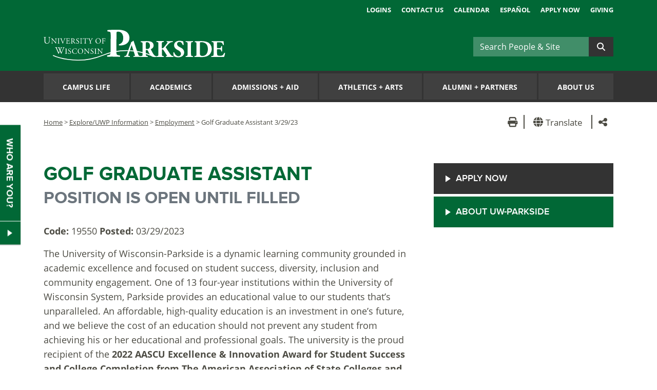

--- FILE ---
content_type: text/html;charset=UTF-8
request_url: https://www.uwp.edu/explore/employment/golf-graduate-assistant-3-29-23.cfm
body_size: 21144
content:
<!DOCTYPE html> <html lang="en"> <!-- Content Copyright  -->
<!-- Page generated 2026-01-15 09:12:55 on server 3 by CommonSpot Build 11.0.0.670 (2025-02-20 18:25:07) -->
<!-- JavaScript & DHTML Code Copyright &copy; 1998-2025, PaperThin, Inc. All Rights Reserved. --> <head>
<meta charset="UTF-8">
<meta name="Description" id="Description" content="Golf Graduate Assistant 3/29/23" />
<meta name="Generator" id="Generator" content="CommonSpot Build 11.0.0.670" />
<meta http-equiv="X-UA-Compatible" content="IE=edge">
<meta name="viewport" content="width=device-width, initial-scale=1">
<title>Golf Graduate Assistant 3/29/23</title> <style id="cs_antiClickjack">body{display:none !important;position:absolute !important;top:-5000px !important;}</style><script>(function(){var chk=0;try{if(self!==top){var ts=top.document.location.href.split('/');var ws=window.document.location.href.split('/');if(ts.length<3||ws.length<3)chk=1;else if(ts[2]!==ws[2])chk=2;else if(ts[0]!==ws[0])chk=3;}}catch(e){chk=4;}if(chk===0){var stb=document.getElementById("cs_antiClickjack");stb.parentNode.removeChild(stb);}else{top.location = self.location}})();</script> <script>
var jsDlgLoader = '/explore/employment/loader.cfm';
var jsSiteResourceLoader = '/cs-resources.cfm?r=';
var jsSiteResourceSettings = {canCombine: true, canMinify: true};
</script>
<!-- beg (1) CustomHead -->
<link rel="canonical" href="https://www.uwp.edu/explore/employment/golf-graduate-assistant-3-29-23.cfm" />
<meta property="og:title" content="Golf&#x20;Graduate&#x20;Assistant&#x20;3&#x2f;29&#x2f;23" />
<meta property="og:image" content="https://www.uwp.edu/systemimages/fb-share-uwp.png" />
<!-- Google Tag Manager -->
<script>(function(w,d,s,l,i){w[l]=w[l]||[];w[l].push({'gtm.start':
new Date().getTime(),event:'gtm.js'});var f=d.getElementsByTagName(s)[0],
j=d.createElement(s),dl=l!='dataLayer'?'&l='+l:'';j.async=true;j.src=
'https://www.googletagmanager.com/gtm.js?id='+i+dl;f.parentNode.insertBefore(j,f);
})(window,document,'script','dataLayer','GTM-MVCSKC9');</script>
<!-- End Google Tag Manager -->
<link rel="stylesheet" href="/style/bootstrap-custom4.min.css?v=20240116"/>
<script src="/js/uwp4.min.js?v=20240116"></script>
<!--[if lt IE 9]>
<script src="/js/html5shiv.min.js"></script>
<![endif]-->
<script src="https://www.google.com/recaptcha/api.js" async defer></script>
<link rel="apple-touch-icon" sizes="57x57" href="/favicons/apple-touch-icon-57x57.png?v=nggOAB7Bxn">
<link rel="apple-touch-icon" sizes="60x60" href="/favicons/apple-touch-icon-60x60.png?v=nggOAB7Bxn">
<link rel="apple-touch-icon" sizes="72x72" href="/favicons/apple-touch-icon-72x72.png?v=nggOAB7Bxn">
<link rel="apple-touch-icon" sizes="76x76" href="/favicons/apple-touch-icon-76x76.png?v=nggOAB7Bxn">
<link rel="apple-touch-icon" sizes="114x114" href="/favicons/apple-touch-icon-114x114.png?v=nggOAB7Bxn">
<link rel="apple-touch-icon" sizes="120x120" href="/favicons/apple-touch-icon-120x120.png?v=nggOAB7Bxn">
<link rel="apple-touch-icon" sizes="144x144" href="/favicons/apple-touch-icon-144x144.png?v=nggOAB7Bxn">
<link rel="apple-touch-icon" sizes="152x152" href="/favicons/apple-touch-icon-152x152.png?v=nggOAB7Bxn">
<link rel="apple-touch-icon" sizes="180x180" href="/favicons/apple-touch-icon-180x180.png?v=nggOAB7Bxn">
<link rel="icon" type="image/png" href="/favicons/favicon-32x32.png?v=nggOAB7Bxn" sizes="32x32">
<link rel="icon" type="image/png" href="/favicons/favicon-194x194.png?v=nggOAB7Bxn" sizes="194x194">
<link rel="icon" type="image/png" href="/favicons/favicon-96x96.png?v=nggOAB7Bxn" sizes="96x96">
<link rel="icon" type="image/png" href="/favicons/android-chrome-192x192.png?v=nggOAB7Bxn" sizes="192x192">
<link rel="icon" type="image/png" href="/favicons/favicon-16x16.png?v=nggOAB7Bxn" sizes="16x16">
<link rel="manifest" href="/favicons/manifest.json?v=3eemxm50BR">
<link rel="mask-icon" href="/favicons/safari-pinned-tab.svg?v=3eemxm50BR" color="#00703c">
<link rel="shortcut icon" href="/favicon.ico?v=3eemxm50BR">
<meta name="msapplication-TileColor" content="#00703C">
<meta name="msapplication-TileImage" content="/favicons/mstile-144x144.png?v=3eemxm50BR">
<meta name="msapplication-config" content="/favicons/browserconfig.xml?v=3eemxm50BR">
<meta name="theme-color" content="#ffffff">
<!-- end (1) CustomHead -->
<!-- beg (2) PrimaryResources -->
<script src="/commonspot/javascript/browser-all.js"></script>
<!-- end (2) PrimaryResources -->
<!-- beg (3) SecondaryResources -->
<!-- end (3) SecondaryResources -->
<!-- beg (4) StyleTags -->
<!-- end (4) StyleTags -->
<!-- beg (5) JavaScript -->
<script>
<!--
var gMenuControlID = 0;
var menus_included = 0;
var jsSiteID = 1;
var jsSubSiteID = 49;
var js_gvPageID = 461961;
var jsPageID = 461961;
var jsPageSetID = 0;
var jsPageType = 0;
var jsSiteSecurityCreateControls = 0;
var jsShowRejectForApprover = 1;
// -->
</script><script>
var jsDlgLoader = '/explore/employment/loader.cfm';
var jsSiteResourceLoader = '/cs-resources.cfm?r=';
var jsSiteResourceSettings = {canCombine: true, canMinify: true};
</script>
<!-- end (5) JavaScript -->
<!-- beg (6) TertiaryResources -->
<meta name="robots" content="noindex">
<!-- end (6) TertiaryResources -->
<!-- beg (7) authormode_inlinestyles -->
<link rel="stylesheet" type="text/css" href="/cs-resources.cfm?r=*/commonspot/commonspot.css" id="cs_maincss"> <link rel="stylesheet" type="text/css" href="/cs-resources.cfm?r=*/commonspot/cs-control-styles.css" id="cs_main_controlcss">
<!-- end (7) authormode_inlinestyles -->
</head><body class="hasBootstrap"><span role="navigation" aria-label="Top of page" id="__topdoc__"></span>
<a class="skip-link sr-only sr-only-focusable" href="#main">Skip to main content</a>
<header class="uwp-header">
<div class="container d-flex flex-column">
<div class="d-none d-sm-block row">
<div class="col-12">
<div class="top_links">
<ul>
<li><a href="/logins/">Logins</a></li>
<li><a href="/explore/contactus/">Contact Us</a></li>
<li><a href="/events.cfm">Calendar</a></li>
<li><a href="#googtrans(en|es)" onclick="window.location='#googtrans(en|es)';window.location.reload();" class="notranslate">Español</a></li>
<li><a href="https://apply.wisconsin.edu/" target="_blank" rel="noopener">Apply Now</a></li>
<li><a href="/giving/">Giving</a></li>
</ul>
</div>
</div>
</div>
<div class="row align-items-center mb-2 mb-md-0 mt-md-2">
<div class="col-12 col-sm-5">
<div id="logo-new" class="align-self-center"><a href="/" title="University of Wisconsin-Parkside"><span class="sr-only">University of Wisconsin-Parkside</span>
<svg xmlns="http://www.w3.org/2000/svg" preserveAspectRatio="xMinYMid meet" width="438.5" height="60" viewBox="0 0 328.9 55.9"><path d="M175.7 47.8l-1.6-.3c-1.6-.3-2-1.2-3-3.8l-5.8-17-2-6c-.2-.6-.4-.8-1-.8 0 0-1.7 2.1-3.7 2.6 0 1.2-.7 2.8-1.7 5.5l-4 10.6c-1.1 3-1.8 5.2-2.6 6.9a3 3 0 0 1-2.7 2.2l-1.1.1c-.3.3-.4 1.3 0 1.5l4.6-.1 5 .1c.5-.2.4-1.2.1-1.5l-1.3-.2c-1.2-.2-1.5-.5-1.5-.8a5 5 0 0 1 .3-1.5l1.6-5 4.2-12.4s4 11.6 4.1 12.3l1.2 3.7a18.1 18.1 0 0 1 .8 3c0 .2-.2.5-1.2.7l-1.3.2a1 1 0 0 0 0 1.5 124.3 124.3 0 0 1 12.6 0c.4-.2.3-1.3 0-1.5z" fill="#fff"/><path d="M17 46.5s41.8 19.4 89.6 0 87.6 0 87.6 0" fill="none" stroke="#fff" stroke-miterlimit="1" stroke-width="1.5"/><path d="M179.4 27.7c0-4.3-.1-4.8-2-5l-1.1-.2a1 1 0 0 1 0-1.6c3.3-.2 6.7-.3 10.8-.3 3.7 0 6.9.5 8.5 1.5a7.1 7.1 0 0 1 3.8 6.4c0 3.9-2.6 5.5-4.6 6.5-.4.2-.4.5-.2 1 2.9 5.8 4.7 9 6.7 10.8a5.3 5.3 0 0 0 3 1.2.8.8 0 0 1 .1 1.2 10.4 10.4 0 0 1-3.4.3c-4 0-6.5-1.4-8.4-4.5a54 54 0 0 1-3.4-6.7 2.2 2.2 0 0 0-2.3-1.5c-1.5 0-1.6 0-1.6 1V43c0 4 .3 4.3 2.2 4.7l1.2.2a1.4 1.4 0 0 1 0 1.5 162.1 162.1 0 0 0-12.7 0 1.2 1.2 0 0 1 0-1.5l1.2-.2c2-.4 2.2-.7 2.2-4.7zm5.9 5.5c0 1.5.1 1.7 2.7 1.7a4.2 4.2 0 0 0 3.3-1.3 6.3 6.3 0 0 0 1.5-4.6c0-4-2.3-6.5-5.6-6.5-1.8 0-1.8.2-1.9 2.3z" fill="#fff"/><path d="M214.3 32.2c0 1.4.3 1.6.8 1.6 1 0 2.7-1.6 3.4-2.5 2.2-2.8 4.4-5.3 5.8-7.4a2.8 2.8 0 0 0 .5-1c0-.3-.2-.5-.7-.7l-1-.1a1 1 0 0 1 .2-1.5 132.6 132.6 0 0 0 10.6 0c.5.1.5 1.1.2 1.5a14.3 14.3 0 0 0-3.7.8c-1.8.6-3.6 2.3-6.4 5.5l-2 2.3a1.8 1.8 0 0 0-.6 1c0 .2.3.7 1.6 2.6 2.1 3.3 4.7 7.4 7.6 11.3a4.3 4.3 0 0 0 3.2 2l1.4.3c.3.4.3 1.3-.1 1.5l-6.2-.1-6.9.1c-.5-.2-.5-1.2 0-1.5l1-.3c.5 0 .8-.2.8-.4a1.7 1.7 0 0 0-.4-.9l-2.5-3.8-2.3-3.5c-1.5-2.4-2.3-3.5-3.2-3.5-1 0-1 .7-1 3V43c0 4 .2 4.4 2.1 4.7l1.3.2a1.2 1.2 0 0 1 0 1.5 171 171 0 0 0-13 0 1.2 1.2 0 0 1 0-1.5l1.1-.2c2-.3 2.2-.6 2.2-4.7V27c0-4.1-.2-4.4-2.2-4.8l-1.2-.1a1 1 0 0 1 0-1.5h13.1a1.1 1.1 0 0 1 0 1.5l-1.3.1c-2 .4-2.2.7-2.2 4.7z" fill="#fff"/><path d="M244 50a15 15 0 0 1-7.4-1.7c-.9-1-1.4-4-1.4-7a1 1 0 0 1 1.6-.1c.9 2.8 3.8 6.8 7.5 6.8a4.3 4.3 0 0 0 4.7-4.4c0-3.5-3.3-5.6-6-6.9-3-1.5-6.4-4.1-6.5-8.4 0-5 3.8-8.3 10-8.3a17.6 17.6 0 0 1 5 .7 10.3 10.3 0 0 0 1.5.3 21 21 0 0 1 .8 6.2c-.3.5-1.3.6-1.7.2-.8-2.3-2.6-5.4-5.7-5.4-3 0-4.5 1.8-4.5 4 0 2 1.8 3.8 4 5l2.8 1.5c2.7 1.4 6.1 4 6.1 8.7 0 5.3-4.3 8.8-10.9 8.8zM267.2 43c0 4 .3 4.3 2.3 4.7l1.2.2a1.2 1.2 0 0 1 0 1.5 172.3 172.3 0 0 0-13.1 0 1.2 1.2 0 0 1 0-1.5l1.2-.2c2-.4 2.2-.7 2.2-4.7V27c0-4-.2-4.4-2.2-4.7l-1.2-.2a1.2 1.2 0 0 1 0-1.5 174.9 174.9 0 0 0 13.1 0 1.2 1.2 0 0 1 0 1.5l-1.2.2c-2 .3-2.3.6-2.3 4.7zM277.1 27.7c0-4.1 0-5-2-5.2h-.9c-.4-.3-.4-1.5.1-1.6 3.6-.2 7-.3 11.6-.3A30.3 30.3 0 0 1 296 22a13.1 13.1 0 0 1 8.8 12.6c0 5.8-2.8 10.4-7.8 13-2.9 1.4-6.5 2-11 2-2 0-4.1-.3-5.7-.3l-6.7.1a1.2 1.2 0 0 1 0-1.5l1.3-.2c2-.4 2.2-.7 2.2-4.7zm6.2 13.7c0 2.4.1 4 .9 4.9a4.7 4.7 0 0 0 3.6 1.3c7.5 0 10-6.7 10-12.6 0-7.8-4-12.5-12-12.5a3.1 3.1 0 0 0-2.2.6 5.3 5.3 0 0 0-.3 2.5z" fill="#fff"/><path d="M314.4 32c0 1.2 0 1.3 1.2 1.3h3c2.3 0 2.8-.4 3.2-2.4l.2-1.1c.3-.4 1.4-.4 1.7 0a73.7 73.7 0 0 0 0 9.2 1.2 1.2 0 0 1-1.7 0l-.2-1c-.4-2.1-1-2.5-3.2-2.5h-3c-1.1 0-1.2 0-1.2 1.4V42c0 2 .2 3.4.7 4.2.6.7 1.4 1 4.6 1 3.7 0 5.2 0 7.6-5a1 1 0 0 1 1.6.3 24.6 24.6 0 0 1-1.8 7c-2.3-.2-6.5-.2-10-.2h-5.7l-7.4.1a1.2 1.2 0 0 1 0-1.5l2-.3c2-.3 2.2-.6 2.2-4.6V27c0-4-.2-4.3-2.2-4.6l-1-.2a1 1 0 0 1 0-1.5h21.2l.6 6.7c-.2.5-1.2.5-1.6.1a10 10 0 0 0-1.6-3.4c-.9-.8-2.2-1.3-4.3-1.3h-3.5c-1.4 0-1.4 0-1.4 1.7zM121.6 12c0-7.4-.1-8.2-3.2-8.6L116 3a1.7 1.7 0 0 1 .2-2.5c4.8-.4 10.6-.6 17-.6 6.2 0 10.3.8 13.4 2 4.5 1.7 9 5.7 9 12.8-.1 12-12.3 13.8-16.2 13.7H137a1.4 1.4 0 0 1-.2-2c6.2-2 7.4-6.2 7.5-11.7S141.6 3.4 135 3.4c-2.7 0-2.9.8-2.9 3.7l-.2 31.1c0 6.9.4 7.4 3.7 8l2.4.4a1.6 1.6 0 0 1 0 2.5 303.8 303.8 0 0 0-22.4-.2c-.8-.4-.9-2.1 0-2.5l2-.3c3.3-.6 3.7-1.1 3.8-8zM10.1 17.7a12.7 12.7 0 0 0-.3-3.7 1 1 0 0 0-.9-.4h-.4a.3.3 0 0 1 0-.4 37.8 37.8 0 0 0 3.9 0 .3.3 0 0 1 0 .4H12c-.5 0-.8.2-1 .5a14.8 14.8 0 0 0-.2 3.6v2a6.1 6.1 0 0 1-1.2 4.2 4.6 4.6 0 0 1-3.4 1.3 5 5 0 0 1-3.3-1c-.9-.8-1.3-2-1.3-4.2V16c0-1.9 0-2.2-1.1-2.3H.1c-.1 0-.1-.4 0-.4a51.4 51.4 0 0 0 4.4 0s.1.3 0 .4H4c-1 .1-1 .4-1 2.3v3.8c0 2.8.8 4.7 3.5 4.7 2.5 0 3.5-2 3.5-4.7zM22.6 22.5V25a.3.3 0 0 1-.2.2 36 36 0 0 0-1.8-2.1l-3.3-3.7-1.6-1.9a3.5 3.5 0 0 0 0 1v3a11.5 11.5 0 0 0 .2 2.9 1 1 0 0 0 .7.2h.4a.3.3 0 0 1 0 .4 34.6 34.6 0 0 0-3 0 .3.3 0 0 1-.1-.3h.4c.3-.1.5-.2.6-.4a13.4 13.4 0 0 0 .2-2.8v-4a1.3 1.3 0 0 0-.3-1 1.5 1.5 0 0 0-1-.4h-.1a.2.2 0 0 1 0-.4h1.6a4.4 4.4 0 0 0 .6 0 20 20 0 0 0 2.4 3.1l1.3 1.5 2.3 2.5a1.4 1.4 0 0 0 .1-.5v-3a9.8 9.8 0 0 0-.3-2.9L21 16h-.3v-.4a35.3 35.3 0 0 0 3.1 0 .2.2 0 0 1 0 .4h-.1c-.5 0-.8.2-.8.3a11.2 11.2 0 0 0-.2 2.9zM26.5 17.8c0-1.5 0-1.7-.8-1.8h-.4v-.4a40 40 0 0 0 3.6 0v.4h-.4c-.8 0-.8.3-.8 1.8v5c0 1.4 0 1.6.8 1.7h.4v.4a39.6 39.6 0 0 0-3.5 0 .3.3 0 0 1 0-.3h.3c.8-.2.8-.4.8-1.8zM31.4 17.2c-.3-.8-.5-1.1-1.1-1.2H30a.2.2 0 0 1 0-.4 20.4 20.4 0 0 0 3.2 0 .2.2 0 0 1 0 .4H33c-.5 0-.6.2-.6.3a17.4 17.4 0 0 0 .7 2c.6 1.5 1.2 3.1 2 4.7a87.8 87.8 0 0 0 2.6-6.2 1.5 1.5 0 0 0 0-.5c0-.1 0-.2-.5-.3h-.3a.2.2 0 0 1 0-.4 21.5 21.5 0 0 0 2.8 0 .3.3 0 0 1 0 .4h-.3a.9.9 0 0 0-.8.5 33.6 33.6 0 0 0-1.5 3.2l-.8 1.7-1.4 3.7a.3.3 0 0 1-.2 0 .5.5 0 0 1-.2 0 14 14 0 0 0-.6-1.9zM41.8 17.8c0-1.5 0-1.7-.9-1.8h-.2v-.4H45a18.6 18.6 0 0 0 1.9 0 15.6 15.6 0 0 1 .2 1.9.3.3 0 0 1-.4 0c-.2-.6-.3-1.1-1-1.3a6.7 6.7 0 0 0-1.4 0h-1c-.4 0-.4 0-.4.5v2.8c0 .3 0 .3.5.3h.8a5.2 5.2 0 0 0 1.2 0l.3-.5.1-.6a.3.3 0 0 1 .4 0v2.8a.3.3 0 0 1-.4 0l-.1-.6a.6.6 0 0 0-.4-.5 4.6 4.6 0 0 0-1.1 0h-.8c-.4 0-.5 0-.5.3v2c0 .7 0 1.2.3 1.4.1.2.4.3 1.7.3a4 4 0 0 0 1.7-.2 3.5 3.5 0 0 0 1-1.3.3.3 0 0 1 .4 0 12 12 0 0 1-.6 2h-7a.3.3 0 0 1 0-.3h.5c.8-.1.9-.4.9-1.8zM50.5 17.8c0-1.3 0-1.6-.6-1.6h-.5a.2.2 0 0 1 0-.4l3.1-.2a5 5 0 0 1 2.3.5 2 2 0 0 1 1.2 2 2.6 2.6 0 0 1-1.7 2.2c-.1.1 0 .3 0 .4a15 15 0 0 0 2.8 3.7 1.7 1.7 0 0 0 1 .4.1.1 0 0 1 0 .2 2.2 2.2 0 0 1-.6 0c-1.2 0-1.9-.3-2.9-1.7l-1.4-2.1a1 1 0 0 0-1-.5c-.6 0-.6 0-.6.3v1.8c0 1.4 0 1.6.8 1.7h.3a.3.3 0 0 1 0 .4 34.3 34.3 0 0 0-3.4 0 .3.3 0 0 1 0-.3h.3c.8-.2.9-.4.9-1.8zm1.1 2a1.1 1.1 0 0 0 0 .4l1 .1A2.3 2.3 0 0 0 54 20a2 2 0 0 0 .7-1.7 2 2 0 0 0-2.2-2.1c-.9 0-.9 0-.9.4zM61.3 25.1a4.3 4.3 0 0 1-2.1-.5 6.4 6.4 0 0 1-.4-2h.3a2.5 2.5 0 0 0 2.4 2 1.6 1.6 0 0 0 1.8-1.5 2 2 0 0 0-1.2-2l-1.3-.8a3 3 0 0 1-1.5-2.4c0-1.4 1-2.4 2.8-2.4a4.8 4.8 0 0 1 1.3.1 2.7 2.7 0 0 0 .5.1 6.1 6.1 0 0 1 .3 1.7c0 .1-.3.2-.4 0A1.8 1.8 0 0 0 62 16a1.5 1.5 0 0 0-1.6 1.5 2.2 2.2 0 0 0 1.1 1.8l1.2.6a3.1 3.1 0 0 1 1.7 2.7c0 1.6-1.2 2.6-3 2.6zM67.4 17.8c0-1.5 0-1.7-.9-1.8h-.3c-.1 0 0-.3 0-.4a40 40 0 0 0 3.5 0v.4h-.3c-.9 0-.9.3-.9 1.8v5c0 1.4 0 1.6.9 1.7h.3v.4a39.6 39.6 0 0 0-3.5 0 .3.3 0 0 1 0-.3h.3c.8-.2.9-.4.9-1.8zM76 22.8c0 1.4 0 1.6.8 1.7h.4c.1.1.1.4 0 .4h-3.8a.2.2 0 0 1 0-.3h.6c.8-.1.8-.4.8-1.8v-6.2c0-.5 0-.5-.4-.5h-.8a2.8 2.8 0 0 0-1.7.4 2.5 2.5 0 0 0-.6 1 .3.3 0 0 1-.4-.2 14.6 14.6 0 0 0 .6-2 .3.3 0 0 1 .2 0c.1.4.6.4 1.2.4h5.7c.7 0 .8 0 1-.4h.3a8.4 8.4 0 0 0-.2 2.2.3.3 0 0 1-.4 0c0-.4-.1-.9-.3-1a2.8 2.8 0 0 0-1.6-.4h-1c-.4 0-.4 0-.4.5zM85.4 22.8c0 1.4.1 1.7.9 1.7h.5a.3.3 0 0 1 0 .4 54.5 54.5 0 0 0-3.7 0 .3.3 0 0 1 0-.3h.4c.8-.2.8-.4.8-1.8V22a2.8 2.8 0 0 0-.5-1.7l-1.6-3.2c-.5-.9-.7-1-1-1l-.5-.1a.3.3 0 0 1 0-.4 25.2 25.2 0 0 0 3.1 0c.2 0 .2.3 0 .4-.6.1-.7.2-.7.3a7 7 0 0 0 .5 1l1.5 3.1c.5-.7 1-1.5 1.3-2.3a12.7 12.7 0 0 0 1-1.9l-.6-.2h-.3a.2.2 0 0 1 0-.4h2.7a.2.2 0 0 1 0 .4h-.4c-.7.2-1.1 1-1.8 2.3l-1 1.5a3.1 3.1 0 0 0-.6 2.2zM94 20.4a4.8 4.8 0 0 1 5-5 4.6 4.6 0 0 1 4.8 4.8 4.8 4.8 0 0 1-4.9 4.9 4.7 4.7 0 0 1-5-4.7zm8.4.3c0-2.3-1-4.8-3.7-4.8-1.4 0-3.3 1-3.3 4 0 2 1 4.8 3.7 4.8 1.7 0 3.3-1.3 3.3-4zM107.9 19.6c0 .4 0 .4.5.4h.9a5.3 5.3 0 0 0 1.2-.1c.1 0 .2-.1.3-.5l.2-.5a.3.3 0 0 1 .3 0v2.7h-.3l-.2-.5a.6.6 0 0 0-.4-.6 4.7 4.7 0 0 0-1.1 0h-1c-.4 0-.4 0-.4.4v1.9c0 1.4 0 1.7.8 1.7h.5c.1.1 0 .4 0 .4a50.5 50.5 0 0 0-3.6 0 .3.3 0 0 1 0-.3h.3c.8-.2.9-.4.9-1.8v-5c0-1.5 0-1.7-.9-1.8h-.2v-.4h4.2a18.7 18.7 0 0 0 1.9 0v1.9a.2.2 0 0 1-.3 0c-.1-.6-.3-1.1-1-1.3a7 7 0 0 0-1.3 0h-.9c-.4 0-.4 0-.4.5zM20.6 32.1a.3.3 0 0 1 .1-.4 29.6 29.6 0 0 0 3.8 0c.2 0 .2.3 0 .4h-.3c-.4.1-.6.2-.6.4a14.2 14.2 0 0 0 .9 2.3l3 6.6 1.4-2.8a4.4 4.4 0 0 0 .3-.8 1.5 1.5 0 0 0-.2-.4L27.1 33c-.3-.5-.5-.9-1.1-1h-.5a.3.3 0 0 1 0-.4 29 29 0 0 0 4 0v.4H29c-.7.1-.7.3-.4 1l1.4 3.1 1-2.3c.7-1.5.6-1.7 0-1.7h-.5c-.2-.2-.1-.4 0-.5a22.4 22.4 0 0 0 3.4 0s.1.3 0 .4h-.5c-.8.1-1 1-1.5 1.6l-1.3 2.9a1.4 1.4 0 0 0-.2.4 1.3 1.3 0 0 0 .1.4l1.8 4 1.6-3.7 1.4-3.5a10.7 10.7 0 0 0 .6-1.6c0-.3-.3-.4-.6-.4h-.5c-.2-.2-.2-.4 0-.5a30.4 30.4 0 0 0 3.3 0c.1 0 .2.3 0 .4h-.3c-.9.2-1 .7-2 3.1l-1.4 3-2.2 5.4a.4.4 0 0 1-.2.1.6.6 0 0 1-.2 0l-2.2-5a54.4 54.4 0 0 0-2.2 5 .4.4 0 0 1-.2 0 .7.7 0 0 1-.3 0l-1.2-2.9-3.3-7.4c-.4-.7-.6-1.2-1.3-1.2zM40.1 36.3c0-1.4 0-1.7-.8-1.7h-.4v-.4a40 40 0 0 0 3.5 0v.3h-.3c-.8.1-.8.4-.8 1.8v5c0 1.5 0 1.7.8 1.8h.4v.4a39.7 39.7 0 0 0-3.6 0 .3.3 0 0 1 0-.4h.4c.8-.1.8-.3.8-1.8zM46.7 43.6a4.4 4.4 0 0 1-2.2-.5 6.4 6.4 0 0 1-.3-2h.3a2.5 2.5 0 0 0 2.4 2.1 1.6 1.6 0 0 0 1.7-1.6 2 2 0 0 0-1.1-2l-1.3-.8a3 3 0 0 1-1.5-2.4c0-1.3 1-2.4 2.8-2.4a4.8 4.8 0 0 1 1.3.2 2.7 2.7 0 0 0 .5 0 6.1 6.1 0 0 1 .2 1.8h-.3a1.8 1.8 0 0 0-1.9-1.6 1.5 1.5 0 0 0-1.7 1.6 2.2 2.2 0 0 0 1.2 1.7l1.1.7a3.1 3.1 0 0 1 1.8 2.7c0 1.5-1.2 2.5-3 2.5zM53.3 35.2a6 6 0 0 1 3.8-1.2 10.7 10.7 0 0 1 2.4.3 1 1 0 0 0 .4.1l.2 2a.3.3 0 0 1-.3 0c-.3-.9-.9-2-2.9-2-2.1 0-4 1.4-4 4.3s2 4.5 4.2 4.5a3 3 0 0 0 3-2 .3.3 0 0 1 .3 0 5.2 5.2 0 0 1-.7 2 2.8 2.8 0 0 0-.5.1 8.2 8.2 0 0 1-2.2.3 6.1 6.1 0 0 1-3.5-.9 4.5 4.5 0 0 1-2-3.8 4.6 4.6 0 0 1 1.8-3.7zM61.8 39a4.8 4.8 0 0 1 5-5 4.6 4.6 0 0 1 4.8 4.8 4.8 4.8 0 0 1-4.8 4.8 4.7 4.7 0 0 1-5-4.7zm8.4.2c0-2.3-1-4.8-3.6-4.8-1.5 0-3.4 1-3.4 4 0 2.1 1 4.8 3.8 4.8 1.7 0 3.2-1.2 3.2-4zM82.1 41v2.5a.3.3 0 0 1-.2.1 36 36 0 0 0-1.8-2l-3.2-3.7-1.6-2a3.5 3.5 0 0 0-.1 1v3a11.5 11.5 0 0 0 .2 2.9 1 1 0 0 0 .7.3h.4a.3.3 0 0 1 0 .4 34.7 34.7 0 0 0-3 0 .3.3 0 0 1 0-.4h.3c.3 0 .5-.2.6-.3a13.4 13.4 0 0 0 .2-2.9v-4a1.3 1.3 0 0 0-.3-1 1.5 1.5 0 0 0-.9-.3h-.2c-.1-.1-.1-.4 0-.4h1.6a4.4 4.4 0 0 0 .6 0 20 20 0 0 0 2.4 3l1.4 1.6 2.2 2.5a1.4 1.4 0 0 0 .1-.6v-3a9.8 9.8 0 0 0-.2-2.9c-.1 0-.4-.2-1-.2h-.1c-.1-.1-.1-.4 0-.4a35.3 35.3 0 0 0 3 0 .2.2 0 0 1 0 .3h-.1c-.5.1-.7.2-.8.4a11.2 11.2 0 0 0-.2 2.8zM87.4 43.6a4.4 4.4 0 0 1-2.2-.5 6.4 6.4 0 0 1-.3-2h.3a2.5 2.5 0 0 0 2.4 2.1 1.6 1.6 0 0 0 1.7-1.6 2 2 0 0 0-1.1-2l-1.3-.8a3 3 0 0 1-1.5-2.4c0-1.3 1-2.4 2.8-2.4a4.8 4.8 0 0 1 1.3.2 2.7 2.7 0 0 0 .5 0 6.1 6.1 0 0 1 .2 1.8H90a1.8 1.8 0 0 0-2-1.6 1.5 1.5 0 0 0-1.6 1.6 2.2 2.2 0 0 0 1.2 1.7l1.1.7a3.1 3.1 0 0 1 1.8 2.7c0 1.5-1.2 2.5-3 2.5zM93.4 36.3c0-1.4 0-1.7-.8-1.7h-.4v-.4a40 40 0 0 0 3.5 0c.1 0 .2.3 0 .3h-.3c-.8.1-.8.4-.8 1.8v5c0 1.5 0 1.7.8 1.8h.4v.4a39.7 39.7 0 0 0-3.5 0 .3.3 0 0 1 0-.4h.3c.8-.1.8-.3.8-1.8zM106.2 41v2.5a.3.3 0 0 1-.2.1 36 36 0 0 0-1.8-2l-3.2-3.7-1.7-2a3.5 3.5 0 0 0 0 1v3a11.5 11.5 0 0 0 .2 2.9 1 1 0 0 0 .7.3h.4a.3.3 0 0 1 0 .4 34.7 34.7 0 0 0-3 0 .3.3 0 0 1-.1-.4h.4c.3 0 .5-.2.6-.3a13.4 13.4 0 0 0 .2-2.9v-4a1.3 1.3 0 0 0-.3-1 1.5 1.5 0 0 0-.9-.3h-.2c-.1-.1-.1-.4 0-.4h1.6a4.4 4.4 0 0 0 .6 0 20 20 0 0 0 2.4 3l1.3 1.6 2.3 2.5a1.4 1.4 0 0 0 .1-.6v-3a9.8 9.8 0 0 0-.3-2.9s-.3-.2-.8-.2h-.3v-.4a35.3 35.3 0 0 0 3.1 0 .2.2 0 0 1 0 .3h-.1c-.5.1-.8.2-.8.4a11.2 11.2 0 0 0-.2 2.8z" fill="#fff"/></svg>
</a></div>
</div>
<div class="col-12 col-sm-7">
<div class="d-flex align-items-end flex-column">
<div class="d-none d-sm-block">
<form action="/searchresults.cfm" class="form-inline navSearch" method="get">
<label class="sr-only" for="qSearch">Search People &amp; Site</label>
<div class="input-group">
<input type="text" class="form-control searchInputStyle" aria-label="Search" id="qSearch" name="q" placeholder="Search People &amp; Site">
<input type="text" class="d-none" id="qaSearch" name="qa">
<input type="hidden" name="token" value="C6BF752DAC5FFBF279C93C142AAF30D62093FA97">
<div class="searchInputStyleUnderline"></div>
</div>
<button type="submit" value="Submit" class="btn btn-dark-gray-n pl-3 pr-3"><span class="fas fa-search"></span><span class="sr-only">Submit</span></button>
</form>
</div>
</div>
</div>
</div>
</div>
</header>
<div class="nav_wrapper clearfix">
<div class="container">
<div class="row">
<nav class="col-12">
<nav class="navbar navbar-expand-md" id="global-nav">
<div class="d-block d-sm-none flex-grow-1">
<form action="/searchresults.cfm" class="form-inline navSearch mt-2 mb-2" method="get">
<label class="sr-only" for="qSearchm">Search People &amp; Site</label>
<div class="input-group">
<input type="text" class="form-control searchInputStyle" aria-label="Search" id="qSearchm" name="q" placeholder="Search People &amp; Site">
<button type="submit" value="Submit" class="btn btn-dark-gray-n-lt pl-3 pr-3"><span class="fas fa-search"></span><span class="sr-only">Submit</span></button>
</div>
</form>
</div>
<button class="navbar-toggler ml-auto" type="button" data-toggle="collapse" data-target="#globalNavbarCollapse" aria-controls="globalNavbarCollapse" aria-expanded="false" aria-label="Toggle navigation">
<span class="fas fa-bars"></span><span class="sr-only">Menu</span>
</button>
<div class="collapse navbar-collapse" id="globalNavbarCollapse">
<div class="navbar-quicklinks d-sm-none">
<ul>
<li><a href="/logins/">Logins</a></li>
<li><a href="/explore/contactus/">Contact Us</a></li>
<li><a href="/events.cfm">Calendar</a></li>
<li><a href="#googtrans(en|es)" onclick="window.location='#googtrans(en|es)';window.location.reload();" class="notranslate">Español</a></li>
<li><a href="https://apply.wisconsin.edu/" target="_blank" rel="noopener">Apply Now</a></li>
<li><a href="/giving/">Giving</a></li>
</ul>
</div>
<ul class="navbar-nav w-100">
<li class="dropdown">
<button class="btn btn-global-nav" type="button" id="dropdownMenuLive" data-toggle="dropdown" aria-haspopup="true" aria-expanded="false">
Campus Life
</button>
<div class="dropdown-menu three-col" aria-labelledby="dropdownMenuLive">
<div class="global-dropdown-menu">
<div>
<ul class="mb-3">
<li><a href="/live/do/">Get Involved</a>
<ul>
<li><a href="/live/offices/studentengagementandconnection/"> Student Engagement &amp; Connection</a></li>
<li><a href="/live/do/leadership.cfm">Leadership</a></li>
<li><a href="/learn/beyondtheclassroom/">Learning in Action</a></li>
<li><a href="/live/do/student-employment.cfm">Student Employment</a></li>
<li><a href="/live/studentorganizations/parksidestudentgovernment.cfm">Student Government</a></li>
<li><a href="/live/offices/studentengagementandconnection/student-organizations.cfm">Student Organizations</a></li>
</ul>
</li>
</ul>
<ul>
<li><a href="/live/eat/">Dining</a></li>
<li><a href="/live/studentcenter/diningplans.cfm">Dining Plans</a></li>
</ul>
</div>
<div>
<ul class="mb-3">
<li><a href="/live/hangout/">Hang Out and Play</a>
<ul>
<li><a href="/live/hangout/cinema.cfm">Cinema</a></li>
<li><a href="/live/studentcenter/den.cfm">The Den</a></li>
<li><a href="/live/play/disc-golf.cfm">Disc Golf</a></li>
<li><a href="/live/play/intramurals.cfm">Intramurals</a></li>
<li><a href="/learn/library/">Library</a></li>
<li><a href="/live/sportsandactivitycenter/">Sports &amp; Activity Center</a></li>
<li><a href="/live/studentcenter/">Student Center</a></li>
</ul>
</li>
</ul>
<ul>
<li><a href="http://uwparksideshop.com">Bookstore</a></li>
<li><a href="https://www.ecu.com/locate-branch-atm/uw-parkside/">Educators Credit Union</a></li>
</ul>
</div>
<div>
<ul>
<li class="mb-3"><a href="/live/services/studenthealth/mentalhealthcounseling.cfm">Mental Health &amp; Wellness</a></li>
<li class="mb-3"><a href="/live/offices/">Offices &amp; Services</a></li>
<li class="mb-3"><a href="/live/offices/residencelife/">Housing &amp; Residence Life</a></li>
<li class="mb-3"><a href="/international/">International Students</a></li>
<li class="mb-3"><a href="/currentstudent/">Current Students</a></li>
<li class="mb-3"><a href="/currentstudent/midnightranger.cfm">Midnight Ranger</a></li>
</ul>
</div>
</div>
</div>
</li>
<li class="dropdown">
<button class="btn btn-global-nav" type="button" id="dropdownMenuLearn" data-toggle="dropdown" aria-haspopup="true" aria-expanded="false">
Academics
</button>
<div class="dropdown-menu academics three-col" aria-labelledby="dropdownMenuLearn">
<div class="global-dropdown-menu">
<div>
<ul>
<li><a href="/learn/programs/#__topdoc__">Programs</a>
<ul>
<li><a href="/learn/programs/#Majors">Undergraduate</a></li>
<li><a href="/learn/programs/#Associate">Associate</a></li>
<li><a href="/learn/programs/#Graduate">Graduate</a></li>
</ul>
</li>
<li><a href="/learn/onlinelearning/">Online Programs</a></li>
<li><a href="/learn/onlinelearning/degreecompletion.cfm">Degree Completion</a></li>
<li><a href="/learn/continuingeducation/">Continuing Education</a></li>
<li><a href="/learn/continuingeducation/centerforadultandreturningstudents/">Adult Students</a></li>
<br />
<li><a href="/currentstudent/">Current Students</a></li>
<li><a href="/currentstudent/navigate.cfm">Navigate Parkside App</a></li>
</ul>
</div>
<div>
<ul>
<li><a href="/learn/courseschedule/">Course Schedule</a></li>
<li><a href="/learn/academiccatalog/">Academic Catalog</a></li>
<li><a href="/learn/academicmaps/">Academic Plans</a></li>
<li><a href="/live/offices/registrarsoffice/academic-calendar.cfm">Academic Calendar</a></li>
<br />
<li><a href="/learn/departments/">Departments</a></li>
<li><a href="/learn/instructorprofiles/">Faculty &amp; Teaching Staff</a></li>
<br />
<li><a href="/learn/beyondtheclassroom/">Learning in Action</a>
<ul>
<li><a href="/live/offices/AdvisingCareer/internships.cfm">Internships</a></li>
<li><a href="/learn/beyondtheclassroom/research/">Research</a></li>
<li><a href="https://uwp-sa.terradotta.com/">Study Abroad</a></li>
<li><a href="/learn/departments/cbl/">Community-Based Learning</a></li>
</ul>
</li>
</ul>
</div>
<div>
<ul>
<li><a href="/learn/academicsupport/">The Commons</a>
<ul>
<li><a href="/learn/academicsupport/advising.cfm">Advising</a></li>
<li><a href="/live/offices/AdvisingCareer/careerresources.cfm">Career Services</a></li>
<li><a href="/live/offices/cashiersoffice/">Cashier's</a></li>
<li><a href="/live/offices/financialaid/">Financial Aid</a></li>
<li><a href="/international/">International Students</a></li>
<li><a href="/live/services/lgbtqresourcecenter/">Genders &amp; Sexualities</a></li>
<li><a href="/live/services/veteransservices/">Military and Veteran</a></li>
<li><a href="/live/offices/multiculturalaffairs/">Multicultural Students</a></li>
<li><a href="/live/offices/registrarsoffice/">Registrar's</a></li>
<li><a href="/live/offices/accessibilityservices/">Student Accessibility</a>
<li><a href="/learn/academicsupport/StudentSupportServices/">TRIO</a></li>
<li><a href="/learn/academicsupport/parc/">Tutoring</a></li>
</ul>
</li>
<li><a href="/learn/library/">Library</a></li>
<br />
<li><a href="/currentstudent/yourgraduation/">Graduation</a></li>
</ul>
</div>
</div>
</div>
</li>
<li class="dropdown">
<button class="btn btn-global-nav" type="button" id="dropdownMenuApply" data-toggle="dropdown" aria-haspopup="true" aria-expanded="false">
Admissions <span>+</span> Aid
</button>
<div class="dropdown-menu admissions three-col" aria-labelledby="dropdownMenuApply">
<div class="global-dropdown-menu">
<div>
<ul>
<li><a href="/apply/admissions/">Admissions</a>
<ul>
<li><a href="/apply/admissions/newfreshmen/">First-Year</a></li>
<li><a href="/apply/admissions/transfer/">Transfer</a></li>
<li><a href="/apply/admissions/graduate/">Graduate</a></li>
<li><a href="/learn/continuingeducation/centerforadultandreturningstudents/">Adult Students</a></li>
<li><a href="/international/internationaladmissions.cfm">International</a></li>
<li><a href="/apply/admissions/highschoolstudentprograms.cfm">High School Students</a></li>
<li><a href="/apply/admissions/other/reentry.cfm">Re-entry</a></li>
<li><a href="/apply/admissions/other/">Other</a></li>
</ul>
</li>
</ul>
</div>
<div>
<ul>
<li><a href="/apply/visitus/">Visit Us</a>
<ul>
<li><a href="/apply/visitus/campustours.cfm">Campus Tours &amp; Events</a></li>
<li><a href="/apply/virtualtour/">Virtual Tours</a></li>
</ul>
</li>
<li><a href="/learn/programs/">Find Your Major</a></li>
<li><a href="/apply/payingforschool/">Paying for College</a>
<ul>
<li><a href="/live/offices/financialaid/">Financial Aid</a></li>
<li><a href="/apply/payingforschool/tuitionassistancennores.cfm">Nonresident</a></li>
<li><a href="/apply/payingforschool/scholarships.cfm">Scholarships</a></li>
<li><a href="/apply/admissions/promise-programs.cfm">Tuition Promise</a></li>
</ul>
</li>
</ul>
</div>
<div>
<ul>
<li><a href="/apply/getmoreinfo/">Get More Info</a>
<ul>
<li><a href="/apply/getmoreinfo/ask-questions.cfm">Ask Questions</a></li>
<li><a href="/apply/admissions/prospective-student-inquiry-form.cfm">Request Information</a></li>
<li><a href="/explore/news/social/">Parkside Social</a></li>
</ul>
</li>
<li><a href="/apply/admissions/admissionsstaff.cfm">Meet the Staff</a></li>
<li><a href="/apply/schoolcounselor.cfm">High School Counselors</a></li>
<li><a href="/admittedstudent/newstudentprograms/">New Student Programs</a>
<ul>
<li><a href="/admittedstudent/NewStudentPrograms/Orientation/">Orientation</a></li>
<li><a href="/live/services/placementtesting/">Placement</a></li>
</ul></li>
</ul>
</div>
</div>
</div>
</li>
<li class="dropdown">
<button class="btn btn-global-nav" type="button" id="dropdownMenuEngage" data-toggle="dropdown" aria-haspopup="true" aria-expanded="false">
Athletics <span>+</span> Arts
</button>
<div class="dropdown-menu" aria-labelledby="dropdownMenuEngage">
<div class="global-dropdown-menu">
<div>
<ul>
<li><a href="http://www.parksiderangers.com">Athletics</a></li>
<li><a href="/engage/artgalleries.cfm">Art Galleries</a></li>
<li><a href="/therita/foreignfilmseries.cfm">Film</a></li>
<li><a href="/learn/continuingeducation/minicourses.cfm">Mini Courses</a></li>
<li><a href="/engage/musicperformances.cfm">Music</a></li>
<li><a href="/engage/theatreperformances.cfm">Theatre</a></li>
<br />
<li><a href="/therita/">The Rita</a></li>
<li><a href="https://uwparksidetickets.universitytickets.com/w/">Buy Tickets</a></li>
</ul>
</div>
</div>
</div>
</li>
<li class="dropdown">
<button class="btn btn-global-nav" type="button" id="dropdownMenuConnect" data-toggle="dropdown" aria-haspopup="true" aria-expanded="false">
Alumni <span>+</span> Partners
</button>
<div class="dropdown-menu two-col dropdown-menu-right" aria-labelledby="dropdownMenuConnect">
<div class="global-dropdown-menu">
<div>
<ul>
<li><a href="/alumni/">Alumni</a></li>
<li><a href="/connect/parksideworks.cfm">Parkside Works</a></li>
<li><a href="/connect/businessandcommunity/">Economic and Talent Development</a></li>
<li><a href="/connect/communityengagement/">Community Engagement</a></li>
</ul>
<ul>
<li><a href="/live/offices/AdvisingCareer/employer.cfm">Employer Resources</a></li>
<br />
<li><a href="/live/offices/registrarsoffice/transcript.cfm">Transcripts</a></li>
</ul>
</div>
<div>
<ul>
<li><a href="/connect/friends/">Friends</a>
<ul>
<li><a href="/connect/friends/all.cfm">Adventures in Lifelong Learning (ALL)</a></li>
<li><a href="/giving/">UWP Foundation</a></li>
</ul>
</li>
<li><a href="/international/international-agreements.cfm">International Partnerships</a></li>
</ul>
</div>
</div>
</div>
</li>
<li class="dropdown">
<button class="btn btn-global-nav" type="button" id="dropdownMenuExplore" data-toggle="dropdown" aria-haspopup="true" aria-expanded="false">
About Us
</button>
<div class="dropdown-menu two-col dropdown-menu-right" aria-labelledby="dropdownMenuExplore">
<div class="global-dropdown-menu">
<div>
<ul>
<li><a href="/explore/media/">News</a></li>
<li><a href="/explore/news/social/">Parkside Social</a></li>
<li><a href="/explore/aboutuwp/">About UWP</a>
<ul class="col_1_sub">
<li><a href="/explore/aboutuwp/mission_vision.cfm">Mission &amp; Vision</a></li>
<li><a href="/explore/offices/chancellor/strategicframework.cfm">Strategic Framework</a></li>
<li><a href="/explore/aboutuwp/history_accreditation.cfm">History &amp; Accreditation</a></li>
<li><a href="/explore/aboutuwp/student_faculty_profile.cfm">Student &amp; Faculty Profile</a></li>
<li><a href="/explore/offices/institutional-research/fact-book/student-outcomes.cfm">Student Outcomes Data</a></li>
<li><a href="/explore/aboutuwp/consumerinformation.cfm">Consumer Information</a></li>
<li><a href="/explore/aboutuwp/a-diverse-learning-environment.cfm">Diverse Learning Environment</a></li>
<li><a href="/explore/aboutuwp/hsi/hsi.cfm">Hispanic Serving Institution</a></li>
<li><a href="/explore/offices/academicaffairs/charterschools.cfm">Charter Schools</a></li>
<li><a href="/explore/offices/chancellor/">Chancellor's Office</a></li>
<li><a href="/explore/offices/governance/">Governance</a></li>
</ul>
</li>
</ul>
</div>
<div>
<ul>
<li><a href="/explore/directionsvisit/Visiting-Campus.cfm">Visiting Campus</a>
<ul class="col_1_sub">
<li><a href="/explore/directionsvisit/campus-map.cfm">Campus Map</a></li>
<li><a href="/explore/directionsvisit/mapsdirections.cfm">Directions to Campus</a></li>
<li><a href="/explore/directionsvisit/visitorparking.cfm">Visitor Parking</a></li>
<li><a href="/apply/virtualtour/">Virtual Campus Tours</a></li>
<li><a href="/apply/visitus/campustours.cfm">Schedule a Campus Visit</a></li>
</ul>
</li>
<li><a href="/explore/offices/">Administrative Offices</a></li>
<li><a href="https://wisconsin.wd1.myworkdayjobs.com/UW_Comprehensives">Careers</a></li>
<li><a href="/explore/cateringse/">Catering &amp; Special Events</a></li>
<li><a href="/giving/">Donors</a></li>
<li><a href="/media/">Media</a></li>
<li><a href="/explore/contactus/">Contact Us</a></li>
</ul>
</div>
</div>
</div>
</li>
</ul>
</div>
</nav>
</nav>
</div>
</div>
</div>
<div>
<div class="container breadcrumbs">
<div class="row">
<div class="col-8 col-sm-9">
<div id="breadcrumbs"><a href="/">Home</a> > <a href='/explore/'>Explore/UWP Information</a> > <a href='/explore/employment/'>Employment</a> > Golf Graduate Assistant 3/29/23</div>
</div>
<div class="col-4 col-sm-3 text-right">
<div id="share_print">
<span class="d-none d-lg-inline">
<a href="javascript:window.print();" class="divider"><span class="fas fa-print" title="Print"></span><span class="sr-only">Print</span></a>
</span>
<div class="dropdown d-inline">
<a href="#" role="button" id="translateDropdownMenuButton" class="divider" data-toggle="dropdown" aria-haspopup="true" aria-expanded="false">
<span class="fas fa-globe" title="Translate"></span>
<span class="d-none d-lg-inline"><small>Translate</small></span>
</a>
<div class="dropdown-menu keep-open dropdown-menu-right" id="translateDropdownMenu" aria-labelledby="translateDropdownMenuButton">
<div class="p-4">
<div id="google_translate_element"></div>
<script type="text/javascript">
function googleTranslateElementInit() {
new google.translate.TranslateElement({pageLanguage: 'en'}, 'google_translate_element');
}
</script>
<script type="text/javascript" defer src="//translate.google.com/translate_a/element.js?cb=googleTranslateElementInit"></script>
</div>
</div>
</div>
<div class="dropdown d-inline">
<a href="#" role="button" id="shareDropdownMenuButton" data-toggle="dropdown" aria-haspopup="true" aria-expanded="false">
<span class="fas fa-share-alt" title="Share"></span>
<span class="sr-only">Share</span></a>
<div class="dropdown-menu dropdown-menu-right" id="shareDropdownMenu" aria-labelledby="shareDropdownMenuButton">
<a class="dropdown-item facebook" onclick="window.open(this.href,'_blank', 'toolbar=no, location=no, status=no, menubar=no, scrollbars=yes, resizable=yes, width=550, height=600'); return false;" href="https://www.facebook.com/sharer.php?u=https://www.uwp.edu%2Fexplore%2Femployment%2Fgolf-graduate-assistant-3-29-23.cfm"><span class="fab fa-facebook-f"></span><span class="sr-only">Facebook</span> Share</a>
<a class="dropdown-item twitter" onclick="window.open(this.href,'_blank', 'toolbar=no, location=no, status=no, menubar=no, scrollbars=yes, resizable=yes, width=550, height=600'); return false;" href="https://twitter.com/intent/tweet?url=https://www.uwp.edu%2Fexplore%2Femployment%2Fgolf-graduate-assistant-3-29-23.cfm&text=Golf+Graduate+Assistant+3%2F29%2F23"><span class="fab fa-x-twitter"></span><span class="sr-only">X</span> X</a>
<a class="dropdown-item email" href="mailto:?subject=Golf%20Graduate%20Assistant%203%2F29%2F23&body=https://www.uwp.edu%2Fexplore%2Femployment%2Fgolf-graduate-assistant-3-29-23.cfm"><span class="fas fa-envelope"></span> Email</a>
</div>
</div>
</div>
</div>
</div>
</div>
</div>
<main data-swiftype-name="body" data-swiftype-type="text" id="main">
<div class="container">
<div class="row">
<div class="col-12">
<div id="cs_control_3471" class="cs_control CS_Element_Custom">
<div class="row">
<div class="col-12 col-md-8">
<h1>Golf Graduate Assistant<br><span class="text-muted small">Position Is Open Until Filled</span></h1>
<br>
<p><strong>Code:</strong> 19550  <strong>Posted:</strong> 03/29/2023</p>
<div><p>The University of Wisconsin-Parkside is a dynamic learning community grounded in academic excellence and focused on student success, diversity, inclusion and community engagement. One of 13 four-year institutions within the University of Wisconsin System, Parkside provides an educational value to our students that’s unparalleled. An affordable, high-quality education is an investment in one’s future, and we believe the cost of an education should not prevent any student from achieving his or her educational and professional goals. The university is the proud recipient of the <strong>2022 AASCU Excellence &amp; Innovation Award for Student Success and College Completion from The American Association of State Colleges and Universities (AASCU)</strong>, a testament to years of strategic efforts.</p>
<p>UW-Parkside is a great place to start or enhance your career. The campus is nestled in 700 acres of woodland and prairie and two miles west of Lake Michigan in Kenosha, WI. At Parkside we offer competitive pay and benefits, as well as an engaging and supportive work environment. Parkside is a community that’s easy to call home. Find out why.</p>
<p><strong>Position Title</strong>: Graduate Assistant (Golf Graduate Assistant)</p>
<p><strong>Employment Type</strong>: Part Time, Academic Staff, Salaried</p>
<p><strong>Reports To</strong>: The Golf Graduate Assistant will report to the Director of Golf.</p>
<p>     </p>
<p>The graduate assistant of golf will report directly to the Director of Golf. The ideal candidate will have experience as a student-athlete, manager, and/or coach in a college golf program</p></div>
<br>
<div class="panel panel-cgray" role="tablist">
<a role="tab" data-toggle="collapse" href="#essentialjobfunctions" class="collapsed" aria-expanded="true" aria-controls="essentialjobfunctions">
<div class="panel-heading" id="headingessentialjobfunctions">
<h4 class="panel-title">
Essential Job Functions
</h4>
</div>
</a>
<div id="essentialjobfunctions" class="panel-collapse collapse" role="tabpanel" aria-labelledby="headingessentialjobfunctions">
<div class="panel-body">
<strong>Essential Job Functions</strong><br>
<ol>
<li>Planning and execution of practice.</li>
<li>Player development</li>
<li>Opponent scouting</li>
<li>Film breakdown</li>
<li>Recruitment of student-athletes</li>
<li>Travel and operational logistics</li>
<li>Organizing camps and clinics</li>
<li>Monitoring the academic progress of student-athletes</li>
<li>Consistently demonstrate a positive team player attitude, building and maintaining professional working relationships with all departmental staff, including but not limited to the athletics administration, the sports medicine department, support staff, and other department coaches.</li>
<li>Represent the athletics department through collaboration with a variety of campus groups.</li>
<li>Represent the athletics department appropriately and intentionally through community involvement, speaking engagements, media responsibilities, etc.</li>
<li>Represent UW-Parkside as appropriate with the Northern Sun Intercollegiate Conference (NSIC) and the NCAA.</li>
<li>Consistent with NCAA Bylaw 11 and institutional procedures, Coach understands and agrees that if Coach is found in violation of any NCAA or Conference Legislation or fails to report a violation he/she shall be subject to disciplinary or corrective action as set forth in the provisions of the NCAA enforcement procedures, including suspension without pay or termination of employment for significant or repetitive violations.</li>
<li>Perform other duties as assigned</li>
</ol>
</div>
</div>
</div>
<div class="panel panel-cgray" role="tablist">
<a role="tab" data-toggle="collapse" href="#qualifications" class="collapsed" aria-expanded="true" aria-controls="qualifications">
<div class="panel-heading" id="headingqualifications">
<h4 class="panel-title">
Qualifications
</h4>
</div>
</a>
<div id="qualifications" class="panel-collapse collapse" role="tabpanel" aria-labelledby="headingqualifications">
<div class="panel-body">
<strong>Qualifications</strong><br>
<ul>
<li>Bachelor’s Degree</li>
<li>Successful attainment of certified driver status</li>
</ul>
<p><em>The ideal candidate will have experience as a student-athlete, manager, and/or coach in a college golf program.</em></p>
<p>The successful candidates will work a 12-month appointment for the 2023-24 academic year with the opportunity for renewal of a second year. Each graduate assistant will receive a full tuition waiver and an annual stipend of $9,000, paid monthly. These positions will remain open until filled. Anticipated start date for the positions will be August 1, with the potential for a mutually-agreed upon earlier start date and summer employment.</p>
<p>The coaching graduate assistants will also serve as an instructor for one activity class for the Health, Kinesiology, and Sport Management department (HKSM). To be eligible, students must be admitted to the in-person Master of Sport Management Program (MSSM) at the University of Wisconsin-Parkside. Appointments are contingent upon maintenance of minimum credit requirements and good standing in the MSSM program.</p>
<p>Parkside Athletics and HKSM have collaborated on the graduate assistant program for four years, fostering success for the athletics department, sport management program, and, most importantly, the graduate students. Alumni of the program have gone on to successful careers in college athletics and in club/youth and professional sports, including North Dakota State, Indiana State, Colorado College, Stephen F. Austin, UW-Parkside, University of Illinois-Chicago, and Quincy.</p>
</div>
</div>
</div>
<div class="panel panel-cgray" role="tablist">
<a role="tab" data-toggle="collapse" href="#salary" class="collapsed" aria-expanded="true" aria-controls="salary">
<div class="panel-heading" id="headingsalary">
<h4 class="panel-title">
Salary and Benefits
</h4>
</div>
</a>
<div id="salary" class="panel-collapse collapse" role="tabpanel" aria-labelledby="headingsalary">
<div class="panel-body">
<strong>Salary and Benefits</strong><br>
<p>Commensurate with qualifications and experience.</p>
<p> </p>
<p>The University of Wisconsin System provides a liberal benefits package, including participation in a state pension plan. </p>
<p>Benefit Details: <a href="https://www.wisconsin.edu/ohrwd/benefits/general-employee-info/" id="https://www.wisconsin.edu/ohrwd/benefits/general-employee-info/|">https://www.wisconsin.edu/ohrwd/benefits/general-employee-info/</a></p>
<p>Total Compensation Estimator:<a href="javascript:HandleLink('cpe_0_0','CPNEWWIN:_blank^@CP___PAGEID=301475,https://www.wisconsin.edu/ohrwd/benefits/totalcomp/');" id="CPNEWWIN:_blank^@CP___PAGEID=301475,https://www.wisconsin.edu/ohrwd/benefits/totalcomp/|" onmouseout=" return window.status=''; " onmouseover=" return window.status='CP___PAGEID=301475,https://www.wisconsin.edu/ohrwd/benefits/totalcomp/'; ">https://www.wisconsin.edu/ohrwd/benefits/totalcomp/</a></p>
</div>
</div>
</div>
<div class="panel panel-cgray" role="tablist">
<a role="tab" data-toggle="collapse" href="#appprocess" class="collapsed" aria-expanded="true" aria-controls="appprocess">
<div class="panel-heading" id="headingappprocess">
<h4 class="panel-title">
Application Process
</h4>
</div>
</a>
<div id="appprocess" class="panel-collapse collapse" role="tabpanel" aria-labelledby="headingappprocess">
<div class="panel-body">
<strong>Application Process</strong><br>
<p><strong>HOW TO APPLY:</strong><br />
Applications must be submitted electronically through our employment portal. If you need additional assistance you may contact Human Resources at (262) 595-2204. Hours 8:00am-4:30pm Monday-Friday.</p>
<p><strong>STEP 1: Please select the applicable link below:</strong></p>
<p> <a href="https://www.careers.wisconsin.edu/psc/careers/EMPLOYEE/UW_TAM/c/HRS_HRAM_FL.HRS_CG_SEARCH_FL.GBL?Page=HRS_CAREERS_FL&Action=U&FOCUS=Applicant&SiteId=9" target="erecruit" rel="noopener">External Applicants:</a> (NOT currently employed by the University of Wisconsin System)</p>
<p><a href="https://www.hrs.wisconsin.edu/psp/hrs-fd/EMPLOYEE/HRMS/c/HRS_HRAM_EMP_FL.HRS_CG_SEARCH_FL.GBL&siteid=9?FOCUS=Employee&FolderPath=PORTAL_ROOT_OBJECT.CO_EMPLOYEE_SELF_SERVICE.HC_HRS_EE_SELF_SERVICE_GBL.HC_HRS_CE_GBL&IsFolder=false&IgnoreParamTempl=FolderPath%2cIsFolder" target="erecruit" rel="noopener">Internal Applicants:</a> (Currently employed by the University of Wisconsin System)</p>
<p><strong>STEP 2: Submit application materials</strong></p>
<p>Please be sure to complete all required fields and include all required documents before submitting your application. Once submitted, you will not be able to edit or attach any application materials. <strong>Files must be complete to be considered.</strong> All materials must be added at one time, once submitted you may not edit/add to profile. Please include the following documents:</p>
<ul>
<li>Cover Letter</li>
<li>Resume</li>
</ul>
<p style="text-align: center;"><strong>Review of Applications</strong></p>
<p>Applications received by <strong>4</strong><strong>/14/2022 </strong>are ensured full consideration. Position is open until filled. </p>
<p>You must select &quot;SUBMIT&quot;. Selecting &quot;Save&quot; will not forward your application materials to the search committee. </p>
<p>Please be sure to complete all required fields and include all required documents before submitting your application. Once submitted, you will not be able to edit or attach any application materials.</p>
<p>In instances where the Review Committee is unable to ascertain from a candidates application materials whether she/he meets all of the required qualifications, or if all of the application materials are not submitted, they will be evaluated as not meeting such qualifications and may be excluded from further consideration.</p>
</div>
</div>
</div>
<div class="panel panel-cgray" role="tablist">
<a role="tab" data-toggle="collapse" href="#legal" class="collapsed" aria-expanded="true" aria-controls="legal">
<div class="panel-heading" id="headinglegal">
<h4 class="panel-title">
Legal Notices and Important Information
</h4>
</div>
</a>
<div id="legal" class="panel-collapse collapse" role="tabpanel" aria-labelledby="headinglegal">
<div class="panel-body">
<strong>Legal Notices and Important Information</strong><br>
<p>Employment will require a criminal background check, and if you have prior work history within the last 7 years with Universities of Wisconsin, a personnel file review check for employee misconduct. It will also require your references to answer questions regarding employee misconduct, sexual violence, and sexual harassment. If the results are unacceptable, the offer will be withdrawn or, if you have started employment, your employment will be terminated.</p>
<p> <a href="https://www.uwp.edu/explore/offices/humanresources/upload/UPS-OP-TC-1-Recruitment.pdf" target="_blank">(see TC1 - App. 4 and p. 12)</a></p>
<p>It is the policy of UW-Parkside to provide reasonable accommodations for qualified persons with disabilities who are employees or applicants for employment. If you need assistance or accommodations at any stage of the recruitment process because of a disability, please let us know. Employment opportunities will not be denied to anyone because of the need to make reasonable accommodations to a person's disability.</p>
</div>
</div>
</div>
<br>
<h3>Contact</h3>
<p class="mb-25">Human Resources<br>
2625952204<br>
<a href="mailto:hr@uwp.edu">hr@uwp.edu</a><br>
</p>
<div class="text-center">
<img src="/systemimages/DiversityJobsEmployerBadge.png" style="max-width: 300px;" class="p-2" alt="Diversity Jobs Employer Member" />
</div>
</div>
<div class="col-12 col-md-4">
<div class="sticky-25">
<a href="mailto:hr@uwp.edu?subject=Job Application: 19550 - Golf Graduate Assistant" class="sarrowlink dgray"><span>Apply Now</span></a>
<a href="/explore/aboutuwp/" class="sarrowlink dg"><span>About UW-Parkside</span></a>
</div>
</div>
</div>
</div>
</div>
</div>
</div>
<div id="cs_control_1498" class="cs_control CS_Element_Schedule"> <div  title="" id="CS_Element_additionalbodycontent"> </div> </div>
<div class="whoareyou-sidenav d-none d-md-block" id="whoareyou">
<div class="whoareyou-contain">
<a class="handle" href="javascript:void(0);"><div><div class="whoareyou-caret"><svg version="1.1" id="Layer_1" xmlns="http://www.w3.org/2000/svg" xmlns:xlink="http://www.w3.org/1999/xlink" x="0px" y="0px"
width="14.725px" height="14.725px" viewBox="0 0 14.725 14.725" enable-background="new 0 0 14.725 14.725" xml:space="preserve"><polygon fill="#FFFFFF" points="1.858,7.496 1.858,1.201 6.691,4.348 11.524,7.496 6.691,10.644 1.858,13.791 "/></svg></div><span>Who Are You?</span></div></a>
<div class="whoareyou-content" aria-hidden="true">
<h3>Tell Us</h3>
<ul>
<li><a href="/apply/admissions/">Future Student</a></li>
<li><a href="/applicant/">Applicants</a></li>
<li><a href="/admittedstudent/">Admitted Student</a></li>
<li><a href="/currentstudent/">Current Student</a></li>
<li><a href="/international/">International Student</a></li>
<li><a href="/learn/continuingeducation/CenterforAdultandReturningStudents/">Adult Learner</a></li>
<li><a href="/facultyandstaff/">Faculty &amp; Staff</a></li>
<li><a href="/alumni/">Alumni</a></li>
<li><a href="/giving/">Donor</a></li>
<li><a href="/media/">Media</a></li>
</ul>
</div>
</div>
</div>
</main>
<footer class="site-footer">
<div class="bg-dark-gray-n clearfix">
<div class="container">
<div class="row clearfix beAtParksideFooter"><div class="col-12"><div class="baAtParksideWrapper">
<img src="/systemimages/be-at-parkside.svg" alt="Be at Parkside." class="beAtParkside">
</div><div class="beNav"><ul><li><a href="/apply/instructions.cfm" class="lg">Apply Now</a></li><li><a href="/apply/visitus/campustours.cfm" class="lg">Visit Campus</a></li><li><a href="/apply/getmoreinfo/request-information.cfm" class="lg">Request Info</a></li><li><a href="/apply/virtualtour/" class="lg">Virtual Tour</a></li></ul></div></div></div>
</div>
</div>
<section class="bg-dark-green">
<div class="footer-links">
<div class="container">
<div class="row">
<div class="col-xl-4 order-xl-2 pt-4">
<div class="row">
<div class="col-12 col-md-7 col-xl-12">
<div class="d-flex flex-nowrap">
<div><a href="https://www.facebook.com/universityofwisconsinparkside" title="Facebook"  target="_blank" rel="noopener" class="fa-social-icon-stack">
<span class="fa-stack fa-2x">
<i class="fa-solid fa-square fa-stack-2x"></i>
<i class="fa-brands fa-facebook-f fa-stack-1x fa-inverse"></i></span>
<span class="sr-only">Facebook</span></a></div>
<div><a href="https://www.instagram.com/uwparkside/" title="Instagram"  target="_blank" rel="noopener" class="fa-social-icon-stack">
<span class="fa-stack fa-2x">
<i class="fa-solid fa-square fa-stack-2x"></i>
<i class="fa-brands fa-instagram fa-stack-1x fa-inverse"></i></span>
<span class="sr-only">Instagram</span></a></div>
<div><a href="https://twitter.com/uwparkside" title="X" target="_blank" rel="noopener" class="fa-social-icon-stack">
<span class="fa-stack fa-2x">
<i class="fa-solid fa-square fa-stack-2x"></i>
<i class="fa-brands fa-x-twitter fa-stack-1x fa-inverse"></i></span>
<span class="sr-only">X</span></a></div>
<div><a href="https://www.linkedin.com/company/university-of-wisconsin-parkside" target="_blank" rel="noopener" title="LinkedIn" class="fa-social-icon-stack">
<span class="fa-stack fa-2x">
<i class="fa-solid fa-square fa-stack-2x"></i>
<i class="fa-brands fa-linkedin-in fa-stack-1x fa-inverse"></i></span>
<span class="sr-only">LinkedIn</span></a></div>
<div><a href="https://www.tiktok.com/@uw_parkside" title="TikTok" target="_blank" rel="noopener"  class="fa-social-icon-stack">
<span class="fa-stack fa-2x">
<i class="fa-solid fa-square fa-stack-2x"></i>
<i class="fa-brands fa-tiktok fa-stack-1x fa-inverse"></i></span>
<span class="sr-only">TikTok</span></a></div>
<div><a href="mailto:admissions@uwp.edu" title="Email Admissions" class="fa-social-icon-stack">
<span class="fa-stack fa-2x">
<i class="fa-solid fa-square fa-stack-2x"></i>
<i class="fa-solid fa-envelope fa-stack-1x fa-inverse"></i></span>
<span class="sr-only">Email</span></a></div>
</div>
</div>
<div class="col-12 col-md-7 col-xl-12 pb-2 pl-4 pl-xl-0 text-xl-center">
<a href="https://www.wisconsin.edu/">
<img src="/systemimages/UW-logo-web-white.png" alt="Universities of Wisconsin" class="mt-2" style="max-width: 250px;"></a>
</div>
</div>
</div>
<div class="col-xl-8 order-xl-1">
<div class="row">
<div class="col-md-3 col-sm-6 col-6">
<ul class="list-unstyled">
<li><a href="/live/">University Life</a></li>
<li><a href="/learn/">Academics</a></li>
<li><a href="/apply/admissions/">Admissions</a></li>
<li><a href="/engage/">Athletics, Art, Culture</a></li>
<li><a href="/connect/">Alumni &amp; Partners</a></li>
<li><a href="/explore/aboutuwp/">UWP Information</a></li>
<li><a href="/explore/aboutuwp/history_accreditation.cfm">HLC Accreditation</a></li>
</ul>
</div>
<div class="col-md-3 col-sm-6 col-6">
<ul class="list-unstyled">
<li><a href="/live/offices/universitypolice/">University Police</a></li>
<li><a href="/live/offices/universitypolice/securityreport.cfm">Campus Safety</a></li>
<li><a href="/giving/">Giving</a></li>
<li><a href="/explore/contactus/">Contact Us</a></li>
<li><a href="/events.cfm">Calendar</a></li>
<li><a href="/apply/">Apply</a></li>
<li><a href="/site_map.cfm">Site Map</a></li>
</ul>
</div>
<div class="col-md-3 col-sm-6 col-6">
<ul class="list-unstyled">
<li><a href="/apply/admissions/">Future Students</a></li>
<li><a href="/applicant/">Applicants</a></li>
<li><a href="/admittedstudent/">Admitted Students</a></li>
<li><a href="/currentstudent/">Current Students</a></li>
<li><a href="/facultyandstaff/">Faculty &amp; Staff</a></li>
<li><a href="/logins/">Student, Faculty &amp; Staff Logins</a></li>
</ul>
</div>
<div class="col-md-3 col-sm-6 col-6">
<ul class="list-unstyled">
<li><a href="/alumni/">Alumni</a></li>
<li><a href="/giving/">Donors</a></li>
<li><a href="/media/">Media</a></li>
<li><a href="/communitymember/">Community Members</a></li>
<li><a href="/learn/continuingeducation/CenterforAdultandReturningStudents/">Adult Learner</a></li>
</ul>
</div>
</div>
</div>
</div>
</div>
</section>
<div class="container-fluid footer-copyright">
<div class="row">
<div class="col-xs-12 col-sm-6" id="foot-left">
©UW-PARKSIDE AND THE BOARD OF REGENTS OF THE UNIVERSITY OF WISCONSIN SYSTEM
</div>
<div class="col-xs-12 col-sm-6" id="foot-right">
<a href="/privacy/">Privacy Statement</a> | 900 WOOD ROAD • P.O. BOX 2000 • KENOSHA, WI 53141-2000 <span class="text-nowrap">P 262-595-2345</span>
</div>
</div>
</div>
</footer>
<a href="#" class="scrollToTopButton" id="scrollToTopButton"><span class="fas fa-2x fa-angle-up"></span><span class="sr-only">Scroll to top</span></a>
<!-- beg (1) PrimaryResources -->
<script src="/commonspot/javascript/lightbox/overrides.js"></script><script src="/commonspot/javascript/lightbox/window_ref.js"></script><script src="/commonspot/pagemode/always-include-common.js"></script>
<!-- end (1) PrimaryResources -->
<!-- beg (2) SecondaryResources -->
<!-- end (2) SecondaryResources -->
<!-- beg (3) CustomFoot -->
<!-- end (3) CustomFoot -->
<!-- beg (4) TertiaryResources -->
<!-- end (4) TertiaryResources --><script>
<!--
var jsPageContributeMode = 'read';
var jsPageSessionContributeMode = 'read';

var jsPageAuthorMode = 0;
var jsPageEditMode = 0;


if(!commonspot)
var commonspot = {};
commonspot.csPage = {};


commonspot.csPage.url = '/explore/employment/golf-graduate-assistant-3-29-23.cfm';


commonspot.csPage.id = 461961;

commonspot.csPage.siteRoot = '/';
commonspot.csPage.subsiteRoot = '/explore/employment/';


// -->
</script>

<script>
<!--
	if (typeof parent.commonspot == 'undefined' || typeof parent.commonspot.lview == 'undefined' || typeof parent.commonspot.lightbox == 'undefined')
		loadNonDashboardFiles();
	else if (parent.commonspot && typeof newWindow == 'undefined')
	{
		var arrFiles = [
					{fileName: '/commonspot/javascript/lightbox/overrides.js', fileType: 'script', fileID: 'cs_overrides'},
					{fileName: '/commonspot/javascript/lightbox/window_ref.js', fileType: 'script', fileID: 'cs_windowref'}
					];
		
		loadDashboardFiles(arrFiles);
	}
//-->
</script>
</body></html>

--- FILE ---
content_type: text/css;charset=UTF-8
request_url: https://www.uwp.edu/cs-resources.cfm?r=*/commonspot/cs-control-styles.css
body_size: 1110
content:
/* -- [START] /commonspot/cs-control-styles.css */
.CS_AlignLeft{text-align:left}.CS_AlignRight{text-align:right}.CS_AlignCenter{text-align:center}.CS_TableNoBorder,.CS_TableNoBorder th,.CS_TableNoBorder td,.CS_ImgNoBorder{border:0}.CS_TableBorderOne,.CS_TableBorderOne th,.CS_TableBorderOne td{border:1px}.CS_TableNoPadding th,.CS_TableNoPadding td{padding:0}.CS_TablePaddingOne th,.CS_TablePaddingOne td{padding:1px}.CS_TablePaddingTwo th,.CS_TablePaddingTwo td{padding:2px}.CS_TablePaddingFive th,.CS_TablePaddingFive td{padding:5px}.CS_TableNoBorderSpacing{border-spacing:0}.CS_TableBorderSpacingOne{border-spacing:1px}.CS_TableBorderSpacingTwo{border-spacing:2px}.CS_FullWidth{width:100%}.CS_Width98Percent{width:98%}.CS_WidthTwoPercent{width:2%}.CS_WidthEightPercent{width:8%}.CS_Width90Percent{width:90%}.CS_VAlignTop{vertical-align:top}.CS_VAlignBottom{vertical-align:bottom}.CS_VAlignMiddle{vertical-align:middle}.CS_VAlignBaseline{vertical-align:baseline}.CS_FloatLeft{float:left}.CS_FloatRight{float:right}.CS_NoWrap{white-space:nowrap}.CS_FontXXSmall{font-size:xx-small}.CS_FontBold{font-weight:bold}.CS_FontItalic{font-style:italic}.CS_MarginLeftRightZero{margin-left:0;margin-right:0}.CS_MarginLeftAuto{margin-left:auto}.CS_MarginRightAuto{margin-right:auto}.CS_MaxWidthHeight160{max-width:160px;max-height:160px}.CS_BorderSolid{border-style:solid}.CS_HeightOne{height:1px}.CS_HeightTwo{height:2px}.CS_HeightFour{height:4px}.CS_HeightSix{height:6px}.CS_Height12{height:12px}.CS_Height20{height:20px}.CS_Height30{height:30px}.CS_WidthOne{width:1px}.CS_WidthThree{width:3px}.CS_WidthFour{width:4px}.CS_WidthFive{width:5px}.CS_WidthSix{width:6px}.CS_WidthEight{width:8px}.CS_WidthTen{width:10px}.CS_Width13{width:13px}.CS_Width18{width:18px}.CS_Width27{width:27px}.CS_LineHeightOne{line-height:1px}.CS_LineHeightTwo{line-height:2px}.CS_LineHeightFour{line-height:4px}.CS_LineHeight12{line-height:12px}.CS_BkgPositionLeftTop{background-position:left top}.CS_BkgPositionLeftCenter{background-position:left center}.CS_BkgPositionLeftBottom{background-position:left bottom}.CS_BkgPositionRightTop{background-position:right top}.CS_BkgPositionRightCenter{background-position:right center}.CS_BkgPositionRightBottom{background-position:right bottom}.CS_BkgPositionCenterTop{background-position:center top}.CS_BkgPositionCenterCenter{background-position:center center}.CS_BkgPositionCenterBottom{background-position:center bottom}.CS_BkgPositionInitial{background-position:initial}.CS_BkgPositionInherit{background-position:inherit}.CS_BkgRepeat{background-repeat:repeat}.CS_BkgRepeatX{background-repeat:repeat-x}.CS_BkgRepeatY{background-repeat:repeat-y}.CS_BkgNoRepeat{background-repeat:no-repeat}.CS_BkgRepeatInitial{background-repeat:initial}.CS_BkgRepeatInherit{background-repeat:inherit}.CS_BkgSizeAuto{background-size:auto}.CS_BkgSizeCover{background-size:cover}.CS_BkgSizeContain{background-size:contain}.CS_BkgSizeInitial{background-size:initial}.CS_BkgSizeInherit{background-size:inherit}.CS_NoBorder{border:0}.CS_Icon16{border:0;width:16px;height:16px}.cs_GridRow:after{content:"";display:table;clear:both}
